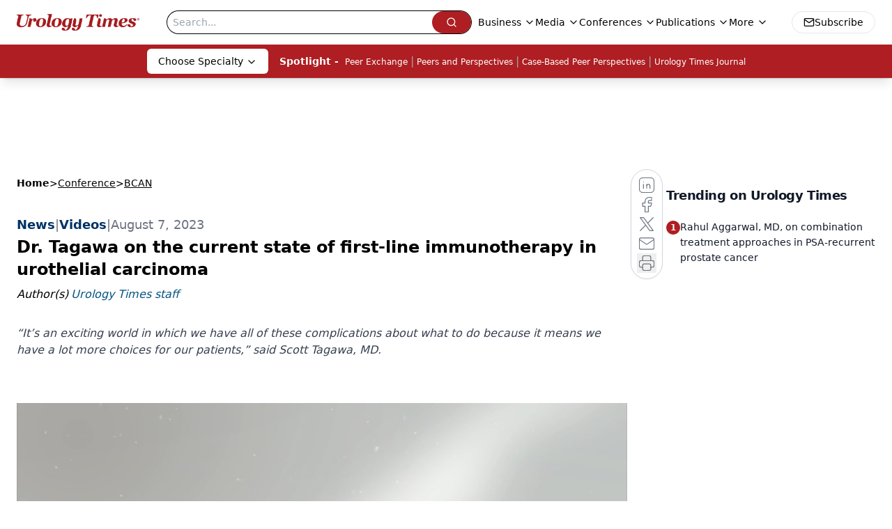

--- FILE ---
content_type: text/html; charset=utf-8
request_url: https://www.google.com/recaptcha/api2/aframe
body_size: 184
content:
<!DOCTYPE HTML><html><head><meta http-equiv="content-type" content="text/html; charset=UTF-8"></head><body><script nonce="W5Q94AWTAuvCqGge4lAgTw">/** Anti-fraud and anti-abuse applications only. See google.com/recaptcha */ try{var clients={'sodar':'https://pagead2.googlesyndication.com/pagead/sodar?'};window.addEventListener("message",function(a){try{if(a.source===window.parent){var b=JSON.parse(a.data);var c=clients[b['id']];if(c){var d=document.createElement('img');d.src=c+b['params']+'&rc='+(localStorage.getItem("rc::a")?sessionStorage.getItem("rc::b"):"");window.document.body.appendChild(d);sessionStorage.setItem("rc::e",parseInt(sessionStorage.getItem("rc::e")||0)+1);localStorage.setItem("rc::h",'1763944500705');}}}catch(b){}});window.parent.postMessage("_grecaptcha_ready", "*");}catch(b){}</script></body></html>

--- FILE ---
content_type: application/javascript; charset=utf-8
request_url: https://www.urologytimes.com/_astro/segmentApi.DB2jIwJl.js
body_size: 727
content:
import"./md5.CpZxOG6Q.js";function a(o){let t=o+"=",i=decodeURIComponent(document.cookie).split(";");for(let s=0;s<i.length;s++){let n=i[s];for(;n.charAt(0)==" ";)n=n.substring(1);if(n.indexOf(t)==0)return n.substring(t.length,n.length)}return null}const m=()=>{const o={analytics:null,locale:null,marketing:null,mode:null,optOut:null,personalization:null};return window&&window.Osano&&window.Osano.cm&&(o.analytics=window.Osano.cm.analytics,o.locale=window.Osano.cm.locale,o.marketing=window.Osano.cm.marketing,o.mode=window.Osano.cm.mode,o.optOut=window.Osano.cm.optOut,o.personalization=window.Osano.cm.personalization),o},u=o=>{const t=document.getElementsByTagName("meta");for(let e=0;e<t.length;e++)if(t[e].getAttribute("name")===o){const i=t[e].getAttribute("content");return i&&i.split(",")}return""},f=(o,t)=>{const{category:e,action:i,label:s}=t;window.dataLayer.push({event:o,category:e,action:i,label:s})},k=async(o,t,e,i,s,n="Youtube",d="",c="",r="")=>{if(typeof window.analytics>"u"){console.error("Segment not initialized");return}const w=typeof window<"u"&&window.location?window.location.hostname:"";let l=a("one.token");l||(l=a("dev-one.token"));const p={beamid:"",sessionid:"",domain:w,Devicetype:t,videoid:r,title:"",category:"",videoplayer:n,totalduration:e,currentduration:i,segment:s,queue:Math.floor(e/10),brightCovePlayerID:d,brightCoveAccountID:c,keywords:u("keywords"),osano:m(),LassoImpressionID:window.LassoImpressionID?window.LassoImpressionID:"",oneToken:l||""};window.analytics.track(o,p)},g=async(o,t,e,i="brightcove",s,n="",d="")=>{if(typeof window.analytics>"u"){console.error("Segment not initialized");return}const r={beamid:"",sessionid:"",domain:typeof window<"u"&&window.location?window.location.hostname:"",Devicetype:t,title:"",category:"",adType:i,totalduration:e,adId:s,brightCovePlayerID:n,brightCoveAccountID:d,keywords:u("keywords"),osano:m(),LassoImpressionID:window.LassoImpressionID?window.LassoImpressionID:""};window.analytics.track(o,r)},I=async(o,t,e,i,s,n,d,c)=>{if(typeof window.analytics>"u"){console.error("Segment not initialized");return}const r=typeof window<"u"&&window.location?window.location.hostname:"";let w=a("one.token");w||(w=a("dev-one.token")),window.analytics.track("Impression Viewed",{advertiserid:o,campaignid:t,creativeid:e,itemid:i,size:s,isemptyline:n,sourceAgnosticCreativeId:d,sourceAgnosticlineId:c,domain:r,keywords:u("keywords"),osano:m(),LassoImpressionID:window.LassoImpressionID?window.LassoImpressionID:"",oneToken:w||""})},h=async(o,t)=>{if(typeof window.analytics>"u"){console.error("Segment not initialized");return}const e=window?.location?.href||"",i=typeof window<"u"&&window.location?window.location.hostname:"";let s=a("one.token");s||(s=a("dev-one.token"));const n={url:e,href:o};n.domain=i,n.LassoImpressionID=window.LassoImpressionID?window.LassoImpressionID:"",n.oneToken=s||"",window.analytics.track("Link Clicked",n)};export{f as R,I as a,g as b,a as g,h as l,k as r};


--- FILE ---
content_type: text/plain; charset=utf-8
request_url: https://fp.urologytimes.com/cytlr/WGPKxh/_werFIB/tD7?q=vnFC4dZv8NpwPrIAgVP2
body_size: -57
content:
4XjjtpKh9yzG6WyVq5PG/fA5SVlujgq+l3YZ1MWDFOT+exTl75deCK6zps7Q755CWI2r2bAOj/Yk4u/uV6YVdo3vx8uWCA==

--- FILE ---
content_type: application/javascript; charset=utf-8
request_url: https://www.urologytimes.com/_astro/video.TUuw-Axn.js
body_size: 212
content:
import{a as h}from"./video.C2BP2qqi.js";import"./jsx-runtime.D3GSbgeI.js";import"./index.yBjzXJbu.js";import"./brightcove-react-player-loader.es.C3uZm36c.js";import"./index.HXEJb8BZ.js";import"./_commonjsHelpers.D6-XlEtG.js";import"./segmentApi.DB2jIwJl.js";import"./md5.CpZxOG6Q.js";import"./lib.CJN_2H5J.js";import"./use-sanity-client.DOB1s4a-.js";import"./use-create-sanity-client.1Tr_Ed9e.js";import"./index.browser.WDOlsN-S.js";import"./tslib.es6.DCgJAGIv.js";import"./useIntersectionObserver.Ck5NYY0Q.js";import"./index.COzj7D9o.js";import"./iconBase.AvOXlZV_.js";export{h as default};


--- FILE ---
content_type: application/javascript
request_url: https://api.lightboxcdn.com/z9gd/43416/www.urologytimes.com/jsonp/z?cb=1763944492372&dre=l&callback=jQuery112403176988990186418_1763944492270&_=1763944492271
body_size: 1023
content:
jQuery112403176988990186418_1763944492270({"response":"[base64].O0FJWyuRESqRXr6UBNEbjxi.[base64].[base64]","dre":"l","success":true});